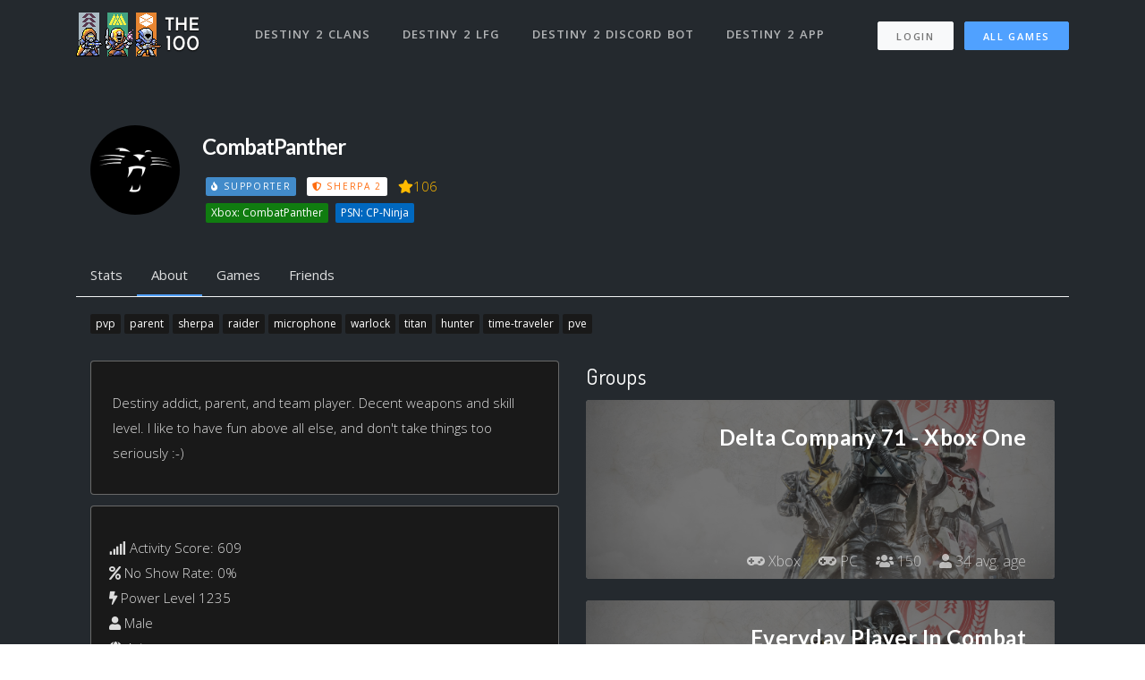

--- FILE ---
content_type: text/html; charset=utf-8
request_url: https://www.the100.io/users/47202
body_size: 18762
content:
<!DOCTYPE html>
<html lang="en">

<head>
  <meta charset="utf-8">
<script type="977e35827ec64cea2efd31ae-text/javascript">window.NREUM||(NREUM={});NREUM.info={"beacon":"bam.nr-data.net","errorBeacon":"bam.nr-data.net","licenseKey":"ea9bc27515","applicationID":"7065976","transactionName":"IVdZEkZaWlVQQU0TSwdKRElHXVlO","queueTime":1,"applicationTime":98,"agent":""}</script>
<script type="977e35827ec64cea2efd31ae-text/javascript">(window.NREUM||(NREUM={})).init={ajax:{deny_list:["bam.nr-data.net"]},feature_flags:["soft_nav"]};(window.NREUM||(NREUM={})).loader_config={licenseKey:"ea9bc27515",applicationID:"7065976",browserID:"7065981"};;/*! For license information please see nr-loader-rum-1.308.0.min.js.LICENSE.txt */
(()=>{var e,t,r={163:(e,t,r)=>{"use strict";r.d(t,{j:()=>E});var n=r(384),i=r(1741);var a=r(2555);r(860).K7.genericEvents;const s="experimental.resources",o="register",c=e=>{if(!e||"string"!=typeof e)return!1;try{document.createDocumentFragment().querySelector(e)}catch{return!1}return!0};var d=r(2614),u=r(944),l=r(8122);const f="[data-nr-mask]",g=e=>(0,l.a)(e,(()=>{const e={feature_flags:[],experimental:{allow_registered_children:!1,resources:!1},mask_selector:"*",block_selector:"[data-nr-block]",mask_input_options:{color:!1,date:!1,"datetime-local":!1,email:!1,month:!1,number:!1,range:!1,search:!1,tel:!1,text:!1,time:!1,url:!1,week:!1,textarea:!1,select:!1,password:!0}};return{ajax:{deny_list:void 0,block_internal:!0,enabled:!0,autoStart:!0},api:{get allow_registered_children(){return e.feature_flags.includes(o)||e.experimental.allow_registered_children},set allow_registered_children(t){e.experimental.allow_registered_children=t},duplicate_registered_data:!1},browser_consent_mode:{enabled:!1},distributed_tracing:{enabled:void 0,exclude_newrelic_header:void 0,cors_use_newrelic_header:void 0,cors_use_tracecontext_headers:void 0,allowed_origins:void 0},get feature_flags(){return e.feature_flags},set feature_flags(t){e.feature_flags=t},generic_events:{enabled:!0,autoStart:!0},harvest:{interval:30},jserrors:{enabled:!0,autoStart:!0},logging:{enabled:!0,autoStart:!0},metrics:{enabled:!0,autoStart:!0},obfuscate:void 0,page_action:{enabled:!0},page_view_event:{enabled:!0,autoStart:!0},page_view_timing:{enabled:!0,autoStart:!0},performance:{capture_marks:!1,capture_measures:!1,capture_detail:!0,resources:{get enabled(){return e.feature_flags.includes(s)||e.experimental.resources},set enabled(t){e.experimental.resources=t},asset_types:[],first_party_domains:[],ignore_newrelic:!0}},privacy:{cookies_enabled:!0},proxy:{assets:void 0,beacon:void 0},session:{expiresMs:d.wk,inactiveMs:d.BB},session_replay:{autoStart:!0,enabled:!1,preload:!1,sampling_rate:10,error_sampling_rate:100,collect_fonts:!1,inline_images:!1,fix_stylesheets:!0,mask_all_inputs:!0,get mask_text_selector(){return e.mask_selector},set mask_text_selector(t){c(t)?e.mask_selector="".concat(t,",").concat(f):""===t||null===t?e.mask_selector=f:(0,u.R)(5,t)},get block_class(){return"nr-block"},get ignore_class(){return"nr-ignore"},get mask_text_class(){return"nr-mask"},get block_selector(){return e.block_selector},set block_selector(t){c(t)?e.block_selector+=",".concat(t):""!==t&&(0,u.R)(6,t)},get mask_input_options(){return e.mask_input_options},set mask_input_options(t){t&&"object"==typeof t?e.mask_input_options={...t,password:!0}:(0,u.R)(7,t)}},session_trace:{enabled:!0,autoStart:!0},soft_navigations:{enabled:!0,autoStart:!0},spa:{enabled:!0,autoStart:!0},ssl:void 0,user_actions:{enabled:!0,elementAttributes:["id","className","tagName","type"]}}})());var p=r(6154),m=r(9324);let h=0;const v={buildEnv:m.F3,distMethod:m.Xs,version:m.xv,originTime:p.WN},b={consented:!1},y={appMetadata:{},get consented(){return this.session?.state?.consent||b.consented},set consented(e){b.consented=e},customTransaction:void 0,denyList:void 0,disabled:!1,harvester:void 0,isolatedBacklog:!1,isRecording:!1,loaderType:void 0,maxBytes:3e4,obfuscator:void 0,onerror:void 0,ptid:void 0,releaseIds:{},session:void 0,timeKeeper:void 0,registeredEntities:[],jsAttributesMetadata:{bytes:0},get harvestCount(){return++h}},_=e=>{const t=(0,l.a)(e,y),r=Object.keys(v).reduce((e,t)=>(e[t]={value:v[t],writable:!1,configurable:!0,enumerable:!0},e),{});return Object.defineProperties(t,r)};var w=r(5701);const x=e=>{const t=e.startsWith("http");e+="/",r.p=t?e:"https://"+e};var R=r(7836),k=r(3241);const A={accountID:void 0,trustKey:void 0,agentID:void 0,licenseKey:void 0,applicationID:void 0,xpid:void 0},S=e=>(0,l.a)(e,A),T=new Set;function E(e,t={},r,s){let{init:o,info:c,loader_config:d,runtime:u={},exposed:l=!0}=t;if(!c){const e=(0,n.pV)();o=e.init,c=e.info,d=e.loader_config}e.init=g(o||{}),e.loader_config=S(d||{}),c.jsAttributes??={},p.bv&&(c.jsAttributes.isWorker=!0),e.info=(0,a.D)(c);const f=e.init,m=[c.beacon,c.errorBeacon];T.has(e.agentIdentifier)||(f.proxy.assets&&(x(f.proxy.assets),m.push(f.proxy.assets)),f.proxy.beacon&&m.push(f.proxy.beacon),e.beacons=[...m],function(e){const t=(0,n.pV)();Object.getOwnPropertyNames(i.W.prototype).forEach(r=>{const n=i.W.prototype[r];if("function"!=typeof n||"constructor"===n)return;let a=t[r];e[r]&&!1!==e.exposed&&"micro-agent"!==e.runtime?.loaderType&&(t[r]=(...t)=>{const n=e[r](...t);return a?a(...t):n})})}(e),(0,n.US)("activatedFeatures",w.B)),u.denyList=[...f.ajax.deny_list||[],...f.ajax.block_internal?m:[]],u.ptid=e.agentIdentifier,u.loaderType=r,e.runtime=_(u),T.has(e.agentIdentifier)||(e.ee=R.ee.get(e.agentIdentifier),e.exposed=l,(0,k.W)({agentIdentifier:e.agentIdentifier,drained:!!w.B?.[e.agentIdentifier],type:"lifecycle",name:"initialize",feature:void 0,data:e.config})),T.add(e.agentIdentifier)}},384:(e,t,r)=>{"use strict";r.d(t,{NT:()=>s,US:()=>u,Zm:()=>o,bQ:()=>d,dV:()=>c,pV:()=>l});var n=r(6154),i=r(1863),a=r(1910);const s={beacon:"bam.nr-data.net",errorBeacon:"bam.nr-data.net"};function o(){return n.gm.NREUM||(n.gm.NREUM={}),void 0===n.gm.newrelic&&(n.gm.newrelic=n.gm.NREUM),n.gm.NREUM}function c(){let e=o();return e.o||(e.o={ST:n.gm.setTimeout,SI:n.gm.setImmediate||n.gm.setInterval,CT:n.gm.clearTimeout,XHR:n.gm.XMLHttpRequest,REQ:n.gm.Request,EV:n.gm.Event,PR:n.gm.Promise,MO:n.gm.MutationObserver,FETCH:n.gm.fetch,WS:n.gm.WebSocket},(0,a.i)(...Object.values(e.o))),e}function d(e,t){let r=o();r.initializedAgents??={},t.initializedAt={ms:(0,i.t)(),date:new Date},r.initializedAgents[e]=t}function u(e,t){o()[e]=t}function l(){return function(){let e=o();const t=e.info||{};e.info={beacon:s.beacon,errorBeacon:s.errorBeacon,...t}}(),function(){let e=o();const t=e.init||{};e.init={...t}}(),c(),function(){let e=o();const t=e.loader_config||{};e.loader_config={...t}}(),o()}},782:(e,t,r)=>{"use strict";r.d(t,{T:()=>n});const n=r(860).K7.pageViewTiming},860:(e,t,r)=>{"use strict";r.d(t,{$J:()=>u,K7:()=>c,P3:()=>d,XX:()=>i,Yy:()=>o,df:()=>a,qY:()=>n,v4:()=>s});const n="events",i="jserrors",a="browser/blobs",s="rum",o="browser/logs",c={ajax:"ajax",genericEvents:"generic_events",jserrors:i,logging:"logging",metrics:"metrics",pageAction:"page_action",pageViewEvent:"page_view_event",pageViewTiming:"page_view_timing",sessionReplay:"session_replay",sessionTrace:"session_trace",softNav:"soft_navigations",spa:"spa"},d={[c.pageViewEvent]:1,[c.pageViewTiming]:2,[c.metrics]:3,[c.jserrors]:4,[c.spa]:5,[c.ajax]:6,[c.sessionTrace]:7,[c.softNav]:8,[c.sessionReplay]:9,[c.logging]:10,[c.genericEvents]:11},u={[c.pageViewEvent]:s,[c.pageViewTiming]:n,[c.ajax]:n,[c.spa]:n,[c.softNav]:n,[c.metrics]:i,[c.jserrors]:i,[c.sessionTrace]:a,[c.sessionReplay]:a,[c.logging]:o,[c.genericEvents]:"ins"}},944:(e,t,r)=>{"use strict";r.d(t,{R:()=>i});var n=r(3241);function i(e,t){"function"==typeof console.debug&&(console.debug("New Relic Warning: https://github.com/newrelic/newrelic-browser-agent/blob/main/docs/warning-codes.md#".concat(e),t),(0,n.W)({agentIdentifier:null,drained:null,type:"data",name:"warn",feature:"warn",data:{code:e,secondary:t}}))}},1687:(e,t,r)=>{"use strict";r.d(t,{Ak:()=>d,Ze:()=>f,x3:()=>u});var n=r(3241),i=r(7836),a=r(3606),s=r(860),o=r(2646);const c={};function d(e,t){const r={staged:!1,priority:s.P3[t]||0};l(e),c[e].get(t)||c[e].set(t,r)}function u(e,t){e&&c[e]&&(c[e].get(t)&&c[e].delete(t),p(e,t,!1),c[e].size&&g(e))}function l(e){if(!e)throw new Error("agentIdentifier required");c[e]||(c[e]=new Map)}function f(e="",t="feature",r=!1){if(l(e),!e||!c[e].get(t)||r)return p(e,t);c[e].get(t).staged=!0,g(e)}function g(e){const t=Array.from(c[e]);t.every(([e,t])=>t.staged)&&(t.sort((e,t)=>e[1].priority-t[1].priority),t.forEach(([t])=>{c[e].delete(t),p(e,t)}))}function p(e,t,r=!0){const s=e?i.ee.get(e):i.ee,c=a.i.handlers;if(!s.aborted&&s.backlog&&c){if((0,n.W)({agentIdentifier:e,type:"lifecycle",name:"drain",feature:t}),r){const e=s.backlog[t],r=c[t];if(r){for(let t=0;e&&t<e.length;++t)m(e[t],r);Object.entries(r).forEach(([e,t])=>{Object.values(t||{}).forEach(t=>{t[0]?.on&&t[0]?.context()instanceof o.y&&t[0].on(e,t[1])})})}}s.isolatedBacklog||delete c[t],s.backlog[t]=null,s.emit("drain-"+t,[])}}function m(e,t){var r=e[1];Object.values(t[r]||{}).forEach(t=>{var r=e[0];if(t[0]===r){var n=t[1],i=e[3],a=e[2];n.apply(i,a)}})}},1738:(e,t,r)=>{"use strict";r.d(t,{U:()=>g,Y:()=>f});var n=r(3241),i=r(9908),a=r(1863),s=r(944),o=r(5701),c=r(3969),d=r(8362),u=r(860),l=r(4261);function f(e,t,r,a){const f=a||r;!f||f[e]&&f[e]!==d.d.prototype[e]||(f[e]=function(){(0,i.p)(c.xV,["API/"+e+"/called"],void 0,u.K7.metrics,r.ee),(0,n.W)({agentIdentifier:r.agentIdentifier,drained:!!o.B?.[r.agentIdentifier],type:"data",name:"api",feature:l.Pl+e,data:{}});try{return t.apply(this,arguments)}catch(e){(0,s.R)(23,e)}})}function g(e,t,r,n,s){const o=e.info;null===r?delete o.jsAttributes[t]:o.jsAttributes[t]=r,(s||null===r)&&(0,i.p)(l.Pl+n,[(0,a.t)(),t,r],void 0,"session",e.ee)}},1741:(e,t,r)=>{"use strict";r.d(t,{W:()=>a});var n=r(944),i=r(4261);class a{#e(e,...t){if(this[e]!==a.prototype[e])return this[e](...t);(0,n.R)(35,e)}addPageAction(e,t){return this.#e(i.hG,e,t)}register(e){return this.#e(i.eY,e)}recordCustomEvent(e,t){return this.#e(i.fF,e,t)}setPageViewName(e,t){return this.#e(i.Fw,e,t)}setCustomAttribute(e,t,r){return this.#e(i.cD,e,t,r)}noticeError(e,t){return this.#e(i.o5,e,t)}setUserId(e,t=!1){return this.#e(i.Dl,e,t)}setApplicationVersion(e){return this.#e(i.nb,e)}setErrorHandler(e){return this.#e(i.bt,e)}addRelease(e,t){return this.#e(i.k6,e,t)}log(e,t){return this.#e(i.$9,e,t)}start(){return this.#e(i.d3)}finished(e){return this.#e(i.BL,e)}recordReplay(){return this.#e(i.CH)}pauseReplay(){return this.#e(i.Tb)}addToTrace(e){return this.#e(i.U2,e)}setCurrentRouteName(e){return this.#e(i.PA,e)}interaction(e){return this.#e(i.dT,e)}wrapLogger(e,t,r){return this.#e(i.Wb,e,t,r)}measure(e,t){return this.#e(i.V1,e,t)}consent(e){return this.#e(i.Pv,e)}}},1863:(e,t,r)=>{"use strict";function n(){return Math.floor(performance.now())}r.d(t,{t:()=>n})},1910:(e,t,r)=>{"use strict";r.d(t,{i:()=>a});var n=r(944);const i=new Map;function a(...e){return e.every(e=>{if(i.has(e))return i.get(e);const t="function"==typeof e?e.toString():"",r=t.includes("[native code]"),a=t.includes("nrWrapper");return r||a||(0,n.R)(64,e?.name||t),i.set(e,r),r})}},2555:(e,t,r)=>{"use strict";r.d(t,{D:()=>o,f:()=>s});var n=r(384),i=r(8122);const a={beacon:n.NT.beacon,errorBeacon:n.NT.errorBeacon,licenseKey:void 0,applicationID:void 0,sa:void 0,queueTime:void 0,applicationTime:void 0,ttGuid:void 0,user:void 0,account:void 0,product:void 0,extra:void 0,jsAttributes:{},userAttributes:void 0,atts:void 0,transactionName:void 0,tNamePlain:void 0};function s(e){try{return!!e.licenseKey&&!!e.errorBeacon&&!!e.applicationID}catch(e){return!1}}const o=e=>(0,i.a)(e,a)},2614:(e,t,r)=>{"use strict";r.d(t,{BB:()=>s,H3:()=>n,g:()=>d,iL:()=>c,tS:()=>o,uh:()=>i,wk:()=>a});const n="NRBA",i="SESSION",a=144e5,s=18e5,o={STARTED:"session-started",PAUSE:"session-pause",RESET:"session-reset",RESUME:"session-resume",UPDATE:"session-update"},c={SAME_TAB:"same-tab",CROSS_TAB:"cross-tab"},d={OFF:0,FULL:1,ERROR:2}},2646:(e,t,r)=>{"use strict";r.d(t,{y:()=>n});class n{constructor(e){this.contextId=e}}},2843:(e,t,r)=>{"use strict";r.d(t,{G:()=>a,u:()=>i});var n=r(3878);function i(e,t=!1,r,i){(0,n.DD)("visibilitychange",function(){if(t)return void("hidden"===document.visibilityState&&e());e(document.visibilityState)},r,i)}function a(e,t,r){(0,n.sp)("pagehide",e,t,r)}},3241:(e,t,r)=>{"use strict";r.d(t,{W:()=>a});var n=r(6154);const i="newrelic";function a(e={}){try{n.gm.dispatchEvent(new CustomEvent(i,{detail:e}))}catch(e){}}},3606:(e,t,r)=>{"use strict";r.d(t,{i:()=>a});var n=r(9908);a.on=s;var i=a.handlers={};function a(e,t,r,a){s(a||n.d,i,e,t,r)}function s(e,t,r,i,a){a||(a="feature"),e||(e=n.d);var s=t[a]=t[a]||{};(s[r]=s[r]||[]).push([e,i])}},3878:(e,t,r)=>{"use strict";function n(e,t){return{capture:e,passive:!1,signal:t}}function i(e,t,r=!1,i){window.addEventListener(e,t,n(r,i))}function a(e,t,r=!1,i){document.addEventListener(e,t,n(r,i))}r.d(t,{DD:()=>a,jT:()=>n,sp:()=>i})},3969:(e,t,r)=>{"use strict";r.d(t,{TZ:()=>n,XG:()=>o,rs:()=>i,xV:()=>s,z_:()=>a});const n=r(860).K7.metrics,i="sm",a="cm",s="storeSupportabilityMetrics",o="storeEventMetrics"},4234:(e,t,r)=>{"use strict";r.d(t,{W:()=>a});var n=r(7836),i=r(1687);class a{constructor(e,t){this.agentIdentifier=e,this.ee=n.ee.get(e),this.featureName=t,this.blocked=!1}deregisterDrain(){(0,i.x3)(this.agentIdentifier,this.featureName)}}},4261:(e,t,r)=>{"use strict";r.d(t,{$9:()=>d,BL:()=>o,CH:()=>g,Dl:()=>_,Fw:()=>y,PA:()=>h,Pl:()=>n,Pv:()=>k,Tb:()=>l,U2:()=>a,V1:()=>R,Wb:()=>x,bt:()=>b,cD:()=>v,d3:()=>w,dT:()=>c,eY:()=>p,fF:()=>f,hG:()=>i,k6:()=>s,nb:()=>m,o5:()=>u});const n="api-",i="addPageAction",a="addToTrace",s="addRelease",o="finished",c="interaction",d="log",u="noticeError",l="pauseReplay",f="recordCustomEvent",g="recordReplay",p="register",m="setApplicationVersion",h="setCurrentRouteName",v="setCustomAttribute",b="setErrorHandler",y="setPageViewName",_="setUserId",w="start",x="wrapLogger",R="measure",k="consent"},5289:(e,t,r)=>{"use strict";r.d(t,{GG:()=>s,Qr:()=>c,sB:()=>o});var n=r(3878),i=r(6389);function a(){return"undefined"==typeof document||"complete"===document.readyState}function s(e,t){if(a())return e();const r=(0,i.J)(e),s=setInterval(()=>{a()&&(clearInterval(s),r())},500);(0,n.sp)("load",r,t)}function o(e){if(a())return e();(0,n.DD)("DOMContentLoaded",e)}function c(e){if(a())return e();(0,n.sp)("popstate",e)}},5607:(e,t,r)=>{"use strict";r.d(t,{W:()=>n});const n=(0,r(9566).bz)()},5701:(e,t,r)=>{"use strict";r.d(t,{B:()=>a,t:()=>s});var n=r(3241);const i=new Set,a={};function s(e,t){const r=t.agentIdentifier;a[r]??={},e&&"object"==typeof e&&(i.has(r)||(t.ee.emit("rumresp",[e]),a[r]=e,i.add(r),(0,n.W)({agentIdentifier:r,loaded:!0,drained:!0,type:"lifecycle",name:"load",feature:void 0,data:e})))}},6154:(e,t,r)=>{"use strict";r.d(t,{OF:()=>c,RI:()=>i,WN:()=>u,bv:()=>a,eN:()=>l,gm:()=>s,mw:()=>o,sb:()=>d});var n=r(1863);const i="undefined"!=typeof window&&!!window.document,a="undefined"!=typeof WorkerGlobalScope&&("undefined"!=typeof self&&self instanceof WorkerGlobalScope&&self.navigator instanceof WorkerNavigator||"undefined"!=typeof globalThis&&globalThis instanceof WorkerGlobalScope&&globalThis.navigator instanceof WorkerNavigator),s=i?window:"undefined"!=typeof WorkerGlobalScope&&("undefined"!=typeof self&&self instanceof WorkerGlobalScope&&self||"undefined"!=typeof globalThis&&globalThis instanceof WorkerGlobalScope&&globalThis),o=Boolean("hidden"===s?.document?.visibilityState),c=/iPad|iPhone|iPod/.test(s.navigator?.userAgent),d=c&&"undefined"==typeof SharedWorker,u=((()=>{const e=s.navigator?.userAgent?.match(/Firefox[/\s](\d+\.\d+)/);Array.isArray(e)&&e.length>=2&&e[1]})(),Date.now()-(0,n.t)()),l=()=>"undefined"!=typeof PerformanceNavigationTiming&&s?.performance?.getEntriesByType("navigation")?.[0]?.responseStart},6389:(e,t,r)=>{"use strict";function n(e,t=500,r={}){const n=r?.leading||!1;let i;return(...r)=>{n&&void 0===i&&(e.apply(this,r),i=setTimeout(()=>{i=clearTimeout(i)},t)),n||(clearTimeout(i),i=setTimeout(()=>{e.apply(this,r)},t))}}function i(e){let t=!1;return(...r)=>{t||(t=!0,e.apply(this,r))}}r.d(t,{J:()=>i,s:()=>n})},6630:(e,t,r)=>{"use strict";r.d(t,{T:()=>n});const n=r(860).K7.pageViewEvent},7699:(e,t,r)=>{"use strict";r.d(t,{It:()=>a,KC:()=>o,No:()=>i,qh:()=>s});var n=r(860);const i=16e3,a=1e6,s="SESSION_ERROR",o={[n.K7.logging]:!0,[n.K7.genericEvents]:!1,[n.K7.jserrors]:!1,[n.K7.ajax]:!1}},7836:(e,t,r)=>{"use strict";r.d(t,{P:()=>o,ee:()=>c});var n=r(384),i=r(8990),a=r(2646),s=r(5607);const o="nr@context:".concat(s.W),c=function e(t,r){var n={},s={},u={},l=!1;try{l=16===r.length&&d.initializedAgents?.[r]?.runtime.isolatedBacklog}catch(e){}var f={on:p,addEventListener:p,removeEventListener:function(e,t){var r=n[e];if(!r)return;for(var i=0;i<r.length;i++)r[i]===t&&r.splice(i,1)},emit:function(e,r,n,i,a){!1!==a&&(a=!0);if(c.aborted&&!i)return;t&&a&&t.emit(e,r,n);var o=g(n);m(e).forEach(e=>{e.apply(o,r)});var d=v()[s[e]];d&&d.push([f,e,r,o]);return o},get:h,listeners:m,context:g,buffer:function(e,t){const r=v();if(t=t||"feature",f.aborted)return;Object.entries(e||{}).forEach(([e,n])=>{s[n]=t,t in r||(r[t]=[])})},abort:function(){f._aborted=!0,Object.keys(f.backlog).forEach(e=>{delete f.backlog[e]})},isBuffering:function(e){return!!v()[s[e]]},debugId:r,backlog:l?{}:t&&"object"==typeof t.backlog?t.backlog:{},isolatedBacklog:l};return Object.defineProperty(f,"aborted",{get:()=>{let e=f._aborted||!1;return e||(t&&(e=t.aborted),e)}}),f;function g(e){return e&&e instanceof a.y?e:e?(0,i.I)(e,o,()=>new a.y(o)):new a.y(o)}function p(e,t){n[e]=m(e).concat(t)}function m(e){return n[e]||[]}function h(t){return u[t]=u[t]||e(f,t)}function v(){return f.backlog}}(void 0,"globalEE"),d=(0,n.Zm)();d.ee||(d.ee=c)},8122:(e,t,r)=>{"use strict";r.d(t,{a:()=>i});var n=r(944);function i(e,t){try{if(!e||"object"!=typeof e)return(0,n.R)(3);if(!t||"object"!=typeof t)return(0,n.R)(4);const r=Object.create(Object.getPrototypeOf(t),Object.getOwnPropertyDescriptors(t)),a=0===Object.keys(r).length?e:r;for(let s in a)if(void 0!==e[s])try{if(null===e[s]){r[s]=null;continue}Array.isArray(e[s])&&Array.isArray(t[s])?r[s]=Array.from(new Set([...e[s],...t[s]])):"object"==typeof e[s]&&"object"==typeof t[s]?r[s]=i(e[s],t[s]):r[s]=e[s]}catch(e){r[s]||(0,n.R)(1,e)}return r}catch(e){(0,n.R)(2,e)}}},8362:(e,t,r)=>{"use strict";r.d(t,{d:()=>a});var n=r(9566),i=r(1741);class a extends i.W{agentIdentifier=(0,n.LA)(16)}},8374:(e,t,r)=>{r.nc=(()=>{try{return document?.currentScript?.nonce}catch(e){}return""})()},8990:(e,t,r)=>{"use strict";r.d(t,{I:()=>i});var n=Object.prototype.hasOwnProperty;function i(e,t,r){if(n.call(e,t))return e[t];var i=r();if(Object.defineProperty&&Object.keys)try{return Object.defineProperty(e,t,{value:i,writable:!0,enumerable:!1}),i}catch(e){}return e[t]=i,i}},9324:(e,t,r)=>{"use strict";r.d(t,{F3:()=>i,Xs:()=>a,xv:()=>n});const n="1.308.0",i="PROD",a="CDN"},9566:(e,t,r)=>{"use strict";r.d(t,{LA:()=>o,bz:()=>s});var n=r(6154);const i="xxxxxxxx-xxxx-4xxx-yxxx-xxxxxxxxxxxx";function a(e,t){return e?15&e[t]:16*Math.random()|0}function s(){const e=n.gm?.crypto||n.gm?.msCrypto;let t,r=0;return e&&e.getRandomValues&&(t=e.getRandomValues(new Uint8Array(30))),i.split("").map(e=>"x"===e?a(t,r++).toString(16):"y"===e?(3&a()|8).toString(16):e).join("")}function o(e){const t=n.gm?.crypto||n.gm?.msCrypto;let r,i=0;t&&t.getRandomValues&&(r=t.getRandomValues(new Uint8Array(e)));const s=[];for(var o=0;o<e;o++)s.push(a(r,i++).toString(16));return s.join("")}},9908:(e,t,r)=>{"use strict";r.d(t,{d:()=>n,p:()=>i});var n=r(7836).ee.get("handle");function i(e,t,r,i,a){a?(a.buffer([e],i),a.emit(e,t,r)):(n.buffer([e],i),n.emit(e,t,r))}}},n={};function i(e){var t=n[e];if(void 0!==t)return t.exports;var a=n[e]={exports:{}};return r[e](a,a.exports,i),a.exports}i.m=r,i.d=(e,t)=>{for(var r in t)i.o(t,r)&&!i.o(e,r)&&Object.defineProperty(e,r,{enumerable:!0,get:t[r]})},i.f={},i.e=e=>Promise.all(Object.keys(i.f).reduce((t,r)=>(i.f[r](e,t),t),[])),i.u=e=>"nr-rum-1.308.0.min.js",i.o=(e,t)=>Object.prototype.hasOwnProperty.call(e,t),e={},t="NRBA-1.308.0.PROD:",i.l=(r,n,a,s)=>{if(e[r])e[r].push(n);else{var o,c;if(void 0!==a)for(var d=document.getElementsByTagName("script"),u=0;u<d.length;u++){var l=d[u];if(l.getAttribute("src")==r||l.getAttribute("data-webpack")==t+a){o=l;break}}if(!o){c=!0;var f={296:"sha512-+MIMDsOcckGXa1EdWHqFNv7P+JUkd5kQwCBr3KE6uCvnsBNUrdSt4a/3/L4j4TxtnaMNjHpza2/erNQbpacJQA=="};(o=document.createElement("script")).charset="utf-8",i.nc&&o.setAttribute("nonce",i.nc),o.setAttribute("data-webpack",t+a),o.src=r,0!==o.src.indexOf(window.location.origin+"/")&&(o.crossOrigin="anonymous"),f[s]&&(o.integrity=f[s])}e[r]=[n];var g=(t,n)=>{o.onerror=o.onload=null,clearTimeout(p);var i=e[r];if(delete e[r],o.parentNode&&o.parentNode.removeChild(o),i&&i.forEach(e=>e(n)),t)return t(n)},p=setTimeout(g.bind(null,void 0,{type:"timeout",target:o}),12e4);o.onerror=g.bind(null,o.onerror),o.onload=g.bind(null,o.onload),c&&document.head.appendChild(o)}},i.r=e=>{"undefined"!=typeof Symbol&&Symbol.toStringTag&&Object.defineProperty(e,Symbol.toStringTag,{value:"Module"}),Object.defineProperty(e,"__esModule",{value:!0})},i.p="https://js-agent.newrelic.com/",(()=>{var e={374:0,840:0};i.f.j=(t,r)=>{var n=i.o(e,t)?e[t]:void 0;if(0!==n)if(n)r.push(n[2]);else{var a=new Promise((r,i)=>n=e[t]=[r,i]);r.push(n[2]=a);var s=i.p+i.u(t),o=new Error;i.l(s,r=>{if(i.o(e,t)&&(0!==(n=e[t])&&(e[t]=void 0),n)){var a=r&&("load"===r.type?"missing":r.type),s=r&&r.target&&r.target.src;o.message="Loading chunk "+t+" failed: ("+a+": "+s+")",o.name="ChunkLoadError",o.type=a,o.request=s,n[1](o)}},"chunk-"+t,t)}};var t=(t,r)=>{var n,a,[s,o,c]=r,d=0;if(s.some(t=>0!==e[t])){for(n in o)i.o(o,n)&&(i.m[n]=o[n]);if(c)c(i)}for(t&&t(r);d<s.length;d++)a=s[d],i.o(e,a)&&e[a]&&e[a][0](),e[a]=0},r=self["webpackChunk:NRBA-1.308.0.PROD"]=self["webpackChunk:NRBA-1.308.0.PROD"]||[];r.forEach(t.bind(null,0)),r.push=t.bind(null,r.push.bind(r))})(),(()=>{"use strict";i(8374);var e=i(8362),t=i(860);const r=Object.values(t.K7);var n=i(163);var a=i(9908),s=i(1863),o=i(4261),c=i(1738);var d=i(1687),u=i(4234),l=i(5289),f=i(6154),g=i(944),p=i(384);const m=e=>f.RI&&!0===e?.privacy.cookies_enabled;function h(e){return!!(0,p.dV)().o.MO&&m(e)&&!0===e?.session_trace.enabled}var v=i(6389),b=i(7699);class y extends u.W{constructor(e,t){super(e.agentIdentifier,t),this.agentRef=e,this.abortHandler=void 0,this.featAggregate=void 0,this.loadedSuccessfully=void 0,this.onAggregateImported=new Promise(e=>{this.loadedSuccessfully=e}),this.deferred=Promise.resolve(),!1===e.init[this.featureName].autoStart?this.deferred=new Promise((t,r)=>{this.ee.on("manual-start-all",(0,v.J)(()=>{(0,d.Ak)(e.agentIdentifier,this.featureName),t()}))}):(0,d.Ak)(e.agentIdentifier,t)}importAggregator(e,t,r={}){if(this.featAggregate)return;const n=async()=>{let n;await this.deferred;try{if(m(e.init)){const{setupAgentSession:t}=await i.e(296).then(i.bind(i,3305));n=t(e)}}catch(e){(0,g.R)(20,e),this.ee.emit("internal-error",[e]),(0,a.p)(b.qh,[e],void 0,this.featureName,this.ee)}try{if(!this.#t(this.featureName,n,e.init))return(0,d.Ze)(this.agentIdentifier,this.featureName),void this.loadedSuccessfully(!1);const{Aggregate:i}=await t();this.featAggregate=new i(e,r),e.runtime.harvester.initializedAggregates.push(this.featAggregate),this.loadedSuccessfully(!0)}catch(e){(0,g.R)(34,e),this.abortHandler?.(),(0,d.Ze)(this.agentIdentifier,this.featureName,!0),this.loadedSuccessfully(!1),this.ee&&this.ee.abort()}};f.RI?(0,l.GG)(()=>n(),!0):n()}#t(e,r,n){if(this.blocked)return!1;switch(e){case t.K7.sessionReplay:return h(n)&&!!r;case t.K7.sessionTrace:return!!r;default:return!0}}}var _=i(6630),w=i(2614),x=i(3241);class R extends y{static featureName=_.T;constructor(e){var t;super(e,_.T),this.setupInspectionEvents(e.agentIdentifier),t=e,(0,c.Y)(o.Fw,function(e,r){"string"==typeof e&&("/"!==e.charAt(0)&&(e="/"+e),t.runtime.customTransaction=(r||"http://custom.transaction")+e,(0,a.p)(o.Pl+o.Fw,[(0,s.t)()],void 0,void 0,t.ee))},t),this.importAggregator(e,()=>i.e(296).then(i.bind(i,3943)))}setupInspectionEvents(e){const t=(t,r)=>{t&&(0,x.W)({agentIdentifier:e,timeStamp:t.timeStamp,loaded:"complete"===t.target.readyState,type:"window",name:r,data:t.target.location+""})};(0,l.sB)(e=>{t(e,"DOMContentLoaded")}),(0,l.GG)(e=>{t(e,"load")}),(0,l.Qr)(e=>{t(e,"navigate")}),this.ee.on(w.tS.UPDATE,(t,r)=>{(0,x.W)({agentIdentifier:e,type:"lifecycle",name:"session",data:r})})}}class k extends e.d{constructor(e){var t;(super(),f.gm)?(this.features={},(0,p.bQ)(this.agentIdentifier,this),this.desiredFeatures=new Set(e.features||[]),this.desiredFeatures.add(R),(0,n.j)(this,e,e.loaderType||"agent"),t=this,(0,c.Y)(o.cD,function(e,r,n=!1){if("string"==typeof e){if(["string","number","boolean"].includes(typeof r)||null===r)return(0,c.U)(t,e,r,o.cD,n);(0,g.R)(40,typeof r)}else(0,g.R)(39,typeof e)},t),function(e){(0,c.Y)(o.Dl,function(t,r=!1){if("string"!=typeof t&&null!==t)return void(0,g.R)(41,typeof t);const n=e.info.jsAttributes["enduser.id"];r&&null!=n&&n!==t?(0,a.p)(o.Pl+"setUserIdAndResetSession",[t],void 0,"session",e.ee):(0,c.U)(e,"enduser.id",t,o.Dl,!0)},e)}(this),function(e){(0,c.Y)(o.nb,function(t){if("string"==typeof t||null===t)return(0,c.U)(e,"application.version",t,o.nb,!1);(0,g.R)(42,typeof t)},e)}(this),function(e){(0,c.Y)(o.d3,function(){e.ee.emit("manual-start-all")},e)}(this),function(e){(0,c.Y)(o.Pv,function(t=!0){if("boolean"==typeof t){if((0,a.p)(o.Pl+o.Pv,[t],void 0,"session",e.ee),e.runtime.consented=t,t){const t=e.features.page_view_event;t.onAggregateImported.then(e=>{const r=t.featAggregate;e&&!r.sentRum&&r.sendRum()})}}else(0,g.R)(65,typeof t)},e)}(this),this.run()):(0,g.R)(21)}get config(){return{info:this.info,init:this.init,loader_config:this.loader_config,runtime:this.runtime}}get api(){return this}run(){try{const e=function(e){const t={};return r.forEach(r=>{t[r]=!!e[r]?.enabled}),t}(this.init),n=[...this.desiredFeatures];n.sort((e,r)=>t.P3[e.featureName]-t.P3[r.featureName]),n.forEach(r=>{if(!e[r.featureName]&&r.featureName!==t.K7.pageViewEvent)return;if(r.featureName===t.K7.spa)return void(0,g.R)(67);const n=function(e){switch(e){case t.K7.ajax:return[t.K7.jserrors];case t.K7.sessionTrace:return[t.K7.ajax,t.K7.pageViewEvent];case t.K7.sessionReplay:return[t.K7.sessionTrace];case t.K7.pageViewTiming:return[t.K7.pageViewEvent];default:return[]}}(r.featureName).filter(e=>!(e in this.features));n.length>0&&(0,g.R)(36,{targetFeature:r.featureName,missingDependencies:n}),this.features[r.featureName]=new r(this)})}catch(e){(0,g.R)(22,e);for(const e in this.features)this.features[e].abortHandler?.();const t=(0,p.Zm)();delete t.initializedAgents[this.agentIdentifier]?.features,delete this.sharedAggregator;return t.ee.get(this.agentIdentifier).abort(),!1}}}var A=i(2843),S=i(782);class T extends y{static featureName=S.T;constructor(e){super(e,S.T),f.RI&&((0,A.u)(()=>(0,a.p)("docHidden",[(0,s.t)()],void 0,S.T,this.ee),!0),(0,A.G)(()=>(0,a.p)("winPagehide",[(0,s.t)()],void 0,S.T,this.ee)),this.importAggregator(e,()=>i.e(296).then(i.bind(i,2117))))}}var E=i(3969);class I extends y{static featureName=E.TZ;constructor(e){super(e,E.TZ),f.RI&&document.addEventListener("securitypolicyviolation",e=>{(0,a.p)(E.xV,["Generic/CSPViolation/Detected"],void 0,this.featureName,this.ee)}),this.importAggregator(e,()=>i.e(296).then(i.bind(i,9623)))}}new k({features:[R,T,I],loaderType:"lite"})})()})();</script>
  <meta name="viewport"
    content="width=device-width, initial-scale=1, maximum-scale=1.0, user-scalable=no, shrink-to-fit=no">

  <meta name="apple-itunes-app" content="app-id=972830288">
  <link rel="manifest" href="/manifest.json">
  <meta name="format-detection" content="telephone=no" />


  <!-- Styles -->
  <link rel="stylesheet" media="screen" href="/assets/marketing/page.min-3bdccdc1107b091458bb8f5bec2ba387a726faa420e81c2903a3ff4d5c792817.css" />
<link rel="stylesheet" media="screen" href="/assets/marketing/style-cc41fcce651d7aef5329dbfa2be67d0cbab36414a5738d9d61b36acfb6e0ab12.css" />
<link rel="stylesheet" media="screen" href="/assets/marketing/marketing-custom-e2473a87ed26fa495f2b70ec2fdbeb3506ca46cc04256130526d5d91d20ca68c.css" />

  <!-- Favicons -->
  <link rel="shortcut icon" type="image/x-icon" href="/assets/favicon-407b9a098c75a09da19f794d5473cde39c9502e554aa1ca43e0e94cf63bc11ac.ico" />

  <!-- android -->
  <link rel="shortcut icon" sizes="196x196" href="/assets/icon-196-f76e4e9aae1bb1966ee621f53e1a1260755686c7f352d9b6d3e932d7b7aebdb1.png">

  <!-- iOS -->
  <link rel="apple-touch-icon" href="http://www.The100.io/apple-touch-icon.png">
  <link rel="apple-touch-icon" sizes="76x76" href="/assets/icon-76-6732f3fffc1ae76f6a0fb21ba6a47e83865fc426cc7c97eb195bb3da1bc8ba85.png">
  <link rel="apple-touch-icon" sizes="120x120" href="/assets/icon-120-b3ca592fd74adda89337729a9b7ce3a58d81863b521260441e8642a4a33bf3e9.png">
  <link rel="apple-touch-icon" sizes="152x152" href="/assets/icon-152-36c25fbd2187b1ee9bfefde6f42bc71b60e8f0ea93ed3b2ef8cd8961af4d9f21.png">

  <script src="/assets/marketing/page.min-0f5d4e83b211f3a1a037786afe0bad3e88315a600c8bc430803d5eeda3f2c937.js" type="977e35827ec64cea2efd31ae-text/javascript"></script>
<script src="/assets/marketing/script-508ca501757bcb3270ff7a26942b7a57d2d5c512bfd9c36a961468cea7f6f87f.js" type="977e35827ec64cea2efd31ae-text/javascript"></script>
<script src="/assets/jquery_ujs-ab66eb1f932c223068798bfe1b858bf9b3884fc6148fd47e50f4332694028c2e.js" type="977e35827ec64cea2efd31ae-text/javascript"></script>




  <meta name="csrf-param" content="authenticity_token" />
<meta name="csrf-token" content="Go7zBYT2ZdXAInzWqwfIrev5/veccDO7IdiABNAM01n8ztGmZGKz+tWxto93pseQ5tJgKpa4hXPTXVZMSTqAeA==" />

  <script defer data-domain="the100.io" src="https://plausible.io/js/plausible.js" type="977e35827ec64cea2efd31ae-text/javascript"></script>



  <title>CombatPanther | The100.io</title>

<meta name="description" content="Destiny addict, parent, and team player. Decent weapons and skill level. I like to have fun above all else, and don&#39;t take things too seriously :-)">
<meta name="keywords" content="CombatPanther, Discord, Clan Recruitment, Clans, Guilds, Groups, LFG">

<!--  Open Graph Tags -->
<meta property="og:site_name" content="The100.io - Destiny 2 Clans and Destiny 2 Clan Finder">
<meta property="og:title" content="CombatPanther - The100.io">
<meta property="og:description" content="Destiny addict, parent, and team player. Decent weapons and skill level. I like to have fun above all else, and don&#39;t take things too seriously :-)">
<meta property="og:url" content="https://www.the100.io/users/47202">
<meta name="description" content="Destiny 2 Clan: Destiny addict, parent, and team player. Decent weapons and skill level. I like to have fun above all else, and don&#39;t take things too seriously :-)">
<meta property="og:image" content="https://pwntastic-avatar-production.s3.amazonaws.com/uploads/user/header_image/47202/panther_best.jpg">
<meta name="twitter:card" content="https://pwntastic-avatar-production.s3.amazonaws.com/uploads/user/header_image/47202/panther_best.jpg">


<script src="/assets/jstz.min-f3c898305c9ccd89736af83a0af42358f10bd783ca4806ac329aabd51441f33d.js" type="977e35827ec64cea2efd31ae-text/javascript"></script>
<script src="/assets/rails-timezone.min-5a61e7f2ab0158ff6af546c4bce72301e9e4bf74f6e594aff52211c545d91461.js" type="977e35827ec64cea2efd31ae-text/javascript"></script>

<!-- Includes react components -->
<script src="/packs/js/runtime-13811f3c8b5e8f8c209b.js" type="977e35827ec64cea2efd31ae-text/javascript"></script>
<script src="/packs/js/vendors-node_modules_babel_runtime_regenerator_index_js-node_modules_axios_index_js-node_modu-c5567a-01eb55094ff1bd9de14c.js" type="977e35827ec64cea2efd31ae-text/javascript"></script>
<script src="/packs/js/vendors-node_modules_moment-timezone_index_js-node_modules_moment_locale_af_js-node_modules_m-dca1dc-1efc6baeaff14c5cd523.js" type="977e35827ec64cea2efd31ae-text/javascript"></script>
<script src="/packs/js/app_javascript_components_UserTags_index_js-d45c414b17cff46f4e6f.js" type="977e35827ec64cea2efd31ae-text/javascript"></script>
<script src="/packs/js/application-webpacker-b1a96fd8d56ad18d200e.js" type="977e35827ec64cea2efd31ae-text/javascript"></script>

<!-- Includes only styles referenced by react components via imports, ex: import "./styles.css"  -->
<link rel="stylesheet" media="screen" href="/packs/css/application-webpacker.css" />


</head>

<body>

  
<nav class="navbar navbar-expand-lg navbar-light navbar-stick-dark" data-navbar="sticky">
  <div class="container">
    <div class="navbar-left mr-4">
      <button class="navbar-toggler" type="button">&#9776;</button>
      <a class="navbar-brand" href="/destiny-2">
        <img class="logo-dark" alt="Destiny 2 LFG Logo" src="/assets/the-100-logo-01d3884b844d4308fcf20f19281cc758f7b9803e2fba6baa6dc915ab8b385ba7.png" />
        <img class="logo-light" alt="Destiny 2 LFG Logo" src="/assets/the-100-logo-01d3884b844d4308fcf20f19281cc758f7b9803e2fba6baa6dc915ab8b385ba7.png" />
      </a>
    </div>

    <section class="navbar-mobile">
      <nav class="nav nav-navbar mr-auto">
        <a class="nav-link" href="/destiny-2/clans">Destiny 2 Clans </a>
        <a class="nav-link" href="/destiny-2/lfg">Destiny 2 LFG </a>
        <a class="nav-link" href="/destiny-2/discordbot">Destiny 2
          Discord Bot </a>
        <a class="nav-link" href="/destiny-2/app">Destiny 2 App </a>
      </nav>
      <div class="d-flex align-items-center">
        <div class="d-stick-block">

          <a class="btn btn-sm btn-light ml-lg-5 mr-2 mt-1" href="/login">Login</a>
          <a class="btn btn-sm btn-primary mt-1" href="/games">All Games</a>
        </div>
      </div>
  </div>
  </section>
  </div>
</nav>




  



<style>
  .user-profile-identity-container {
    background-image: url(https://pwntastic-avatar-production.s3.amazonaws.com/uploads/user/header_image/47202/panther_best.jpg);
  }
</style>

<!-- Main Content -->
<main class="main-content">
  <section class="section" style="background-color: #24292e; padding-bottom: 2rem">
    <div class="container">
      





      <div class="px-4">

          <br />
          <div class="row mb-6">
            <div class="col-md-12 user-profile-identity">
              <div class="user-profile-avatar pull-left">
                <img class="img-responsive img-circle" src="https://pwntastic-avatar-production.s3.amazonaws.com/uploads/user/avatar/47202/main_avatar_new.png" />
              </div>
              <div class="user-text-identity">
                <h2 data-font="Lato:700">CombatPanther</h2>
                <button class="label-supporter btn btn-xs ml-1 " data-container="body" data-toggle="popover" data-placement="top" data-html="true" data-content="Supporters are people who&#39;ve donated time, money, or both to help grow this site and add new features. &lt;a href=&quot;/supporters&quot;&gt;Want to join us?&lt;/a&gt;"><span class="fa  fa-fire" aria-hidden="true"></span> Supporter</button>


                <button class="label-supporter label-sherpa btn btn-xs" data-container="body" data-toggle="popover" data-placement="top" data-html="true" data-content="Sherpas are volunteers willing to help guide new players, both in the game and on The100.io. &lt;a href=&#39;/users/1/sherpa&#39;&gt;Learn more here!&lt;/a&gt;"><span class="fa fa-shield-alt" aria-hidden="true"></span> Sherpa 2</button>

                <span class="text-warning" data-toggle="popover" data-placement="top"
                  data-content="Play with an especially helpful or friendly person? Click the give karma button on their profile to give them karma!">
                  <i class="fa fa-star"></i>106
                </span>


                <div class="social social-inline social-md social-light text-white">

                  <span><span class="badge badge-glass xbox-one m-1">Xbox: CombatPanther</span><span class="badge badge-glass ps4 m-1">PSN: CP-Ninja</span></span>
                </div>
              </div>
            </div>
          </div>
        </div>

        <div class="row gap-y">
          <div class="col-md-12">
            <ul class="nav nav-tabs-minimal" role="tablist">

              <li class="nav-item">
                <a class="nav-link text-white "
                  data-toggle="tab" href="#stats">Stats</a>
              </li>


              <li class="nav-item">
                <a class="nav-link text-white active"
                  data-toggle="tab" href="#about">About</a>
              </li>
              <li class="nav-item">
                <a class="nav-link text-white" data-toggle="tab" href="#games">Games</a>
              </li>
              <li class="nav-item">
                <a class="nav-link text-white" data-toggle="tab" href="#friends">Friends</a>
              </li>


              <li class="nav-item" style="display: none;">
                <a class="nav-link text-white" data-toggle="tab" href="#karma">Karma</a>
              </li>


            </ul>

            <div class="tab-content p-4 ">

              <div class="tab-pane fade" id="stats">
                <div style="display: flex; margin: 32px auto;">
                  <iframe src="https://destinyplayers.app/widget/handraise" width="100%" height="1500"
                    allowtransparency="true" frameborder="0"
                    sandbox="allow-popups allow-popups-to-escape-sandbox allow-same-origin allow-scripts"></iframe>
                </div>
              </div>

                <div class="tab-pane fade show active" id="about">

                  <div class="row gap-y">
                    <div class="col-md-12">
                      <script type="application/json" id="js-react-on-rails-context">{"railsEnv":"production","inMailer":false,"i18nLocale":"en","i18nDefaultLocale":"en","rorVersion":"12.0.4","rorPro":false,"href":"https://www.the100.io/users/47202","location":"/users/47202","scheme":"https","host":"www.the100.io","port":null,"pathname":"/users/47202","search":null,"httpAcceptLanguage":null,"serverSide":false}</script>
<div id="UserTags-react-component-2fc98eb8-814e-45ff-860b-e39f53b82b53"></div>
      <script type="application/json" class="js-react-on-rails-component" data-component-name="UserTags" data-dom-id="UserTags-react-component-2fc98eb8-814e-45ff-860b-e39f53b82b53">{"form_authenticity_token":"KxewTgB7jgo5YTQWiEMoNsGgeFQTW6hdEBb/dkDgmLzNV5Lt4O9YJSzy/k9U4icLzIvmiRmTHpXikyk+2dbLnQ==","userId":47202,"isAuthorized":null}</script>
      

                    </div>

                    <div class="col-md-6">
                      <div class="media border border-glass rounded p-3 text-white bg-dark mb-3">
                        <div class="card-body px-3">
                          Destiny addict, parent, and team player. Decent weapons and skill level. I like to have fun above all else, and don&#39;t take things too seriously :-)
                        </div>
                      </div>

                      <div class="media border border-glass rounded p-3 text-white bg-dark">
                        <div class="card-body px-1">
                          <ul class="text-white px-1">
                            <li>
                              <i class="fa fa-signal"></i>
                              Activity Score:
                              609
                            </li>
                            <li>
                              <i class="fa fa-percent"></i>
                              No Show Rate:
                              0%
                            </li>
                            <li>
                              <i class="fa fa-flash"></i>
                              Power Level 1235
                            </li>


                            <li>
                              <i class="fa fa-user"></i>
                              Male
                            </li>
                            <li>
                              <i class="fa fa-globe"></i>

                              Arizona
                            </li>
                            <li>
                              <span class="glyphicon glyphicon-time"></span>
                              Usually plays
                              Weekday Mornings and Weekends UTC
                            </li>
                            <li>
                              <i class="fa fa-clock"></i>
                              Avg. Weekly Hours:
                              10+
                            </li>
                            <li>
                              <i class="fa fa-warning"></i>
                              Profanity OK
                            </li>
                            <li>
                              <a target="_blank" href="https://account.xbox.com/en-us/Profile?GamerTag=CombatPanther"><img alt="Xbox Profile" class="img-icon" src="/assets/platform_logos/xbox-logo-01ca82a38dc001a50ff9b501673c6a48581e992de02ab7b4dd2d3462aee48108.png" /></a>
                              <a target="_blank" href="https://account.xbox.com/en-us/Profile?GamerTag=CombatPanther">Xbox Live Profile</a>
                            </li>
                            <li>
                              <a target="_blank" href="https://guardian.report/xbox/CombatPanther/pve"><img alt="Destiny Guardian Report" class="img-icon" src="/assets/destiny-stats/guardian_report_icon-8e2faf2a2b63ff4d968416301531cf710f6fc5520b1ae7b7a9ca4d8e77fdacd1.png" /></a>
                              <a target="_blank" href="https://guardian.report/xbox/CombatPanther/pve">Destiny Guardian Report</a>
                            </li>
                            <li>
                              <a target="_blank" href="https://trials.report/xbox/CombatPanther"><img alt="Destiny Trials Report" class="img-icon" src="/assets/destiny-stats/guardian_report_icon-8e2faf2a2b63ff4d968416301531cf710f6fc5520b1ae7b7a9ca4d8e77fdacd1.png" /></a>
                              <a target="_blank" href="https://trials.report/xbox/CombatPanther">Destiny Trials Report</a>
                            </li>
                            <li>
                              <a target="_blank" href="https://raid.report/xb/CombatPanther"><img alt="Destiny Raid Report" class="img-icon" src="/assets/destiny-stats/raid_report_icon-1c434ec04f6fe0bfdc777cf69119885ff360926bd01cb1dcf6b76872aceb9c96.png" /></a>
                              <a target="_blank" href="https://raid.report/xb/CombatPanther">Destiny Raid Report</a>
                            </li>
                            <li>
                              <a target="_blank" href="https://destinytracker.com/destiny-2/profile/xbl/CombatPanther"><img alt="Destiny Tracker" class="img-icon" src="/assets/destiny-stats/destiny_tracker_icon-4e723a57bc3ca9247c5449e046aec7d3a274fba42419c4cfabde90ebf784f6fb.png" /></a>
                              <a target="_blank" href="https://destinytracker.com/destiny-2/profile/xbl/CombatPanther">Destiny Tracker</a>
                            </li>
                          </ul>
                        </div>
                      </div>
                    </div>

                    <div class="col-md-6">


                      <h4>Groups</h4>

                      <div class="row">
                        <div class="col-12  ">
  <div class="card bg-img h-200 text-white" style="background-image: url(https://www.the100.io/d2-all.jpg);"
    data-overlay="6">
    <div class="row h-100 px-6 pt-5 text-right">
      <div class="col-12">



        <a href="/groups/1131" target="_blank">
          <h4 data-font="Lato:700">Delta Company 71 - Xbox One</h4>
        </a>
      </div>
      <div class="col-12 align-self-end">
        <div class="social social-inline social-md social-light text-white">
          <a href="/groups/1131"> <i class="fas fa-gamepad"></i>
            Xbox</a>
          <a href="/groups/1131"> <i class="fas fa-gamepad"></i>
            PC</a>
          <a href="/groups/1131"> <i class="fas fa-users"></i> 150</a>
          <a href="/groups/1131"> <i class="fas fa-user"></i> 34 avg. age</a>
        </div>
      </div>
    </div>
  </div>
  <div class="card-body flexbox pt-1 pb-1 text-white">
    <p>
    </p>
  </div>
</div>
                      </div>
                      <div class="row">
                        <div class="col-12  ">
  <div class="card bg-img h-200 text-white" style="background-image: url(https://www.the100.io/d2-all.jpg);"
    data-overlay="6">
    <div class="row h-100 px-6 pt-5 text-right">
      <div class="col-12">



        <a href="/groups/1412" target="_blank">
          <h4 data-font="Lato:700">Everyday Player In Combat</h4>
        </a>
      </div>
      <div class="col-12 align-self-end">
        <div class="social social-inline social-md social-light text-white">
          <a href="/groups/1412"> <i class="fas fa-gamepad"></i>
            Xbox</a>
          <a href="/groups/1412"> <i class="fas fa-gamepad"></i>
            PSN</a>
          <a href="/groups/1412"> <i class="fas fa-gamepad"></i>
            PC</a>
          <a href="/groups/1412"> <i class="fas fa-users"></i> 1641</a>
          <a href="/groups/1412"> <i class="fas fa-user"></i> 35 avg. age</a>
        </div>
      </div>
    </div>
  </div>
  <div class="card-body flexbox pt-1 pb-1 text-white">
    <p>
    </p>
  </div>
</div>
                      </div>
                      <div class="row">
                        <div class="col-12  ">
  <div class="card bg-img h-200 text-white" style="background-image: url(https://www.the100.io/d2-all.jpg);"
    data-overlay="6">
    <div class="row h-100 px-6 pt-5 text-right">
      <div class="col-12">



        <a href="/groups/1463" target="_blank">
          <h4 data-font="Lato:700">DoD United/Orbit/Empire/Rebellion/Foxtrot</h4>
        </a>
      </div>
      <div class="col-12 align-self-end">
        <div class="social social-inline social-md social-light text-white">
          <a href="/groups/1463"> <i class="fas fa-gamepad"></i>
            Xbox</a>
          <a href="/groups/1463"> <i class="fas fa-users"></i> 248</a>
          <a href="/groups/1463"> <i class="fas fa-user"></i> 39 avg. age</a>
        </div>
      </div>
    </div>
  </div>
  <div class="card-body flexbox pt-1 pb-1 text-white">
    <p>
    </p>
  </div>
</div>
                      </div>
                      <div class="row">
                        <div class="col-12  ">
  <div class="card bg-img h-200 text-white" style="background-image: url(https://www.the100.io/d2-all.jpg);"
    data-overlay="6">
    <div class="row h-100 px-6 pt-5 text-right">
      <div class="col-12">



        <a href="/groups/5011" target="_blank">
          <h4 data-font="Lato:700">West Coast Wreking Crew</h4>
        </a>
      </div>
      <div class="col-12 align-self-end">
        <div class="social social-inline social-md social-light text-white">
          <a href="/groups/5011"> <i class="fas fa-gamepad"></i>
            Xbox</a>
          <a href="/groups/5011"> <i class="fas fa-users"></i> 8</a>
          <a href="/groups/5011"> <i class="fas fa-user"></i> 43 avg. age</a>
        </div>
      </div>
    </div>
  </div>
  <div class="card-body flexbox pt-1 pb-1 text-white">
    <p>
    </p>
  </div>
</div>
                      </div>


                      <h4 class="mt-4">Teams</h4>



                    </div>
                  </div>
                </div>


                <div class="tab-pane fade" id="games">

                  <div class="row">
                    <div class="col-lg-9">

                      <h4 class="text-white my-4">
                        <btn class="btn btn-outline btn-outline-primary mx-1 mb-4" data-toggle="collapse"
                          data-target="#upcoming-games" href="#upcoming-games">
                          Upcoming Games
                        </btn>


                        <btn class="btn btn-outline btn-outline-primary mx-1 mb-4" data-toggle="collapse"
                          data-target="#recent-games" href="#recent-games">
                          Recent Games
                        </btn>

                        <small class="pull-right">
                          <a class="btn btn-primary mb-4" href="/gaming_sessions/new">New Gaming Session</a>
                        </small>
                      </h4>

                      <div class="collapse show" id="upcoming-games" data-parent="#games">

                        <h4 class="text-white mt-4">Upcoming Games</h4>

                        <p>No upcoming games found.</p>
                        <br />
                        <nav>
                          
                        </nav>
                        <br />

                      </div>


                      <div class="collapse" id="recent-games" data-parent="#games">

                        <h4 class="text-white mt-4">Recent Games</h4>

                        <div class="text-white">
                          <p>No recent games found.</p>
                        </div>
                        <br />
                      </div>

                    </div>
                  </div>
                </div>

                <div class="tab-pane fade" id="friends">

                  <div class="row">
                    <div class="col-lg-9">

                      <div class="collapse show" id="confirmed-friends" data-parent="#friends">
                        <h4 class="my-4">Friends</h4>
                        <div class="row gap-y" data-font="Lato:700">
                          
<div class="col-12  col-lg-6 ">

  <div class="border border-glass rounded  px-3 pt-3 pb-0 m-2 text-white" style="background-color: rgba(35 37 41);">

    <div class="media">
      <a class=" align-self-center mr-5" href="/users/45052">
        <img class="avatar avatar-xl" src="https://pwntastic-avatar-production.s3.amazonaws.com/uploads/user/avatar/45052/main_bean.jpg" />
      </a>

      <div class="media-body">
        <h6 class="mb-1 d-inline" data-font="Lato:200">
          <a style="color:#50a1ff;" href="/users/45052">ALKOVYANKEE</a>

        </h6>




        <div class="social social-light social-inline">
  <button class="label-supporter btn btn-xs ml-1 " data-container="body" data-toggle="popover" data-placement="top" data-html="true" data-content="Supporters are people who&#39;ve donated time, money, or both to help grow this site and add new features. &lt;a href=&quot;/supporters&quot;&gt;Want to join us?&lt;/a&gt;"><span class="fa  fa-fire" aria-hidden="true"></span> Supporter</button>
  <p class="small-5 text-uppercase fw-400 ls-1 opacity-50 mt-1 mb-2">
    <span class="text-warning" data-toggle="popover"
      data-content="Play with an especially helpful or friendly person? Click the give karma button on their profile to give them karma!">
      <i class="fa fa-star"></i>21
    </span>

    <br />
  </p>
</div>

      </div>
    </div>

    <div class=" ">
      <p class="small-5 text-uppercase fw-400 ls-1 opacity-50 mt-1 mb-1">
        raider, warlock, hunter, titan, sherpa, moderator
      </p>
    </div>
  </div>

</div>
                          
<div class="col-12  col-lg-6 ">

  <div class="border border-glass rounded  px-3 pt-3 pb-0 m-2 text-white" style="background-color: rgba(35 37 41);">

    <div class="media">
      <a class=" align-self-center mr-5" href="/users/48044">
        <img class="avatar avatar-xl" src="https://www.the100.io/default-avatar.jpg" />
      </a>

      <div class="media-body">
        <h6 class="mb-1 d-inline" data-font="Lato:200">
          <a style="color:#50a1ff;" href="/users/48044">AlmostThere</a>

        </h6>




        <div class="social social-light social-inline">
  <button class="label-supporter btn btn-xs ml-1 " data-container="body" data-toggle="popover" data-placement="top" data-html="true" data-content="Supporters are people who&#39;ve donated time, money, or both to help grow this site and add new features. &lt;a href=&quot;/supporters&quot;&gt;Want to join us?&lt;/a&gt;"><span class="fa  fa-fire" aria-hidden="true"></span> Supporter</button>
  <p class="small-5 text-uppercase fw-400 ls-1 opacity-50 mt-1 mb-2">
    <span class="text-warning" data-toggle="popover"
      data-content="Play with an especially helpful or friendly person? Click the give karma button on their profile to give them karma!">
      <i class="fa fa-star"></i>28
    </span>

    <br />
  </p>
</div>

      </div>
    </div>

    <div class=" ">
      <p class="small-5 text-uppercase fw-400 ls-1 opacity-50 mt-1 mb-1">
        xbox one, sherpa, pve
      </p>
    </div>
  </div>

</div>
                          
<div class="col-12  col-lg-6 ">

  <div class="border border-glass rounded  px-3 pt-3 pb-0 m-2 text-white" style="background-color: rgba(35 37 41);">

    <div class="media">
      <a class=" align-self-center mr-5" href="/users/20405">
        <img class="avatar avatar-xl" src="https://www.gravatar.com/avatar/7dbaf7eb5c0d8471574292449b9bc8dd?s=200?d=404" />
      </a>

      <div class="media-body">
        <h6 class="mb-1 d-inline" data-font="Lato:200">
          <a style="color:#50a1ff;" href="/users/20405">Andrew Will</a>

        </h6>




        <div class="social social-light social-inline">
  <button class="label-supporter btn btn-xs ml-1 " data-container="body" data-toggle="popover" data-placement="top" data-html="true" data-content="Supporters are people who&#39;ve donated time, money, or both to help grow this site and add new features. &lt;a href=&quot;/supporters&quot;&gt;Want to join us?&lt;/a&gt;"><span class="fa  fa-fire" aria-hidden="true"></span> Supporter</button>
  <p class="small-5 text-uppercase fw-400 ls-1 opacity-50 mt-1 mb-2">
    <span class="text-warning" data-toggle="popover"
      data-content="Play with an especially helpful or friendly person? Click the give karma button on their profile to give them karma!">
      <i class="fa fa-star"></i>60
    </span>

    <br />
  </p>
</div>

      </div>
    </div>

    <div class=" ">
      <p class="small-5 text-uppercase fw-400 ls-1 opacity-50 mt-1 mb-1">
        pvp, parent, pve
      </p>
    </div>
  </div>

</div>
                          
<div class="col-12  col-lg-6 ">

  <div class="border border-glass rounded  px-3 pt-3 pb-0 m-2 text-white" style="background-color: rgba(35 37 41);">

    <div class="media">
      <a class=" align-self-center mr-5" href="/users/68797">
        <img class="avatar avatar-xl" src="https://pwntastic-avatar-production.s3.amazonaws.com/uploads/user/avatar/68797/main_image.png" />
      </a>

      <div class="media-body">
        <h6 class="mb-1 d-inline" data-font="Lato:200">
          <a style="color:#50a1ff;" href="/users/68797">Apota4U</a>

        </h6>




        <div class="social social-light social-inline">
  <button class="label-supporter label-sherpa btn btn-xs" data-container="body" data-toggle="popover" data-placement="top" data-html="true" data-content="Sherpas are volunteers willing to help guide new players, both in the game and on The100.io. &lt;a href=&#39;/users/1/sherpa&#39;&gt;Learn more here!&lt;/a&gt;"><span class="fa fa-shield-alt" aria-hidden="true"></span> Sherpa 1</button>
  <p class="small-5 text-uppercase fw-400 ls-1 opacity-50 mt-1 mb-2">
    <span class="text-warning" data-toggle="popover"
      data-content="Play with an especially helpful or friendly person? Click the give karma button on their profile to give them karma!">
      <i class="fa fa-star"></i>161
    </span>

    <br />
  </p>
</div>

      </div>
    </div>

    <div class=" ">
      <p class="small-5 text-uppercase fw-400 ls-1 opacity-50 mt-1 mb-1">
        
      </p>
    </div>
  </div>

</div>
                          
<div class="col-12  col-lg-6 ">

  <div class="border border-glass rounded  px-3 pt-3 pb-0 m-2 text-white" style="background-color: rgba(35 37 41);">

    <div class="media">
      <a class=" align-self-center mr-5" href="/users/51206">
        <img class="avatar avatar-xl" src="https://pwntastic-avatar-production.s3.amazonaws.com/uploads/user/avatar/51206/main_thumbs_up.png" />
      </a>

      <div class="media-body">
        <h6 class="mb-1 d-inline" data-font="Lato:200">
          <a style="color:#50a1ff;" href="/users/51206">arcangel083</a>

        </h6>




        <div class="social social-light social-inline">
  <p class="small-5 text-uppercase fw-400 ls-1 opacity-50 mt-1 mb-2">
    <span class="text-warning" data-toggle="popover"
      data-content="Play with an especially helpful or friendly person? Click the give karma button on their profile to give them karma!">
      <i class="fa fa-star"></i>48
    </span>

    <br />
  </p>
</div>

      </div>
    </div>

    <div class=" ">
      <p class="small-5 text-uppercase fw-400 ls-1 opacity-50 mt-1 mb-1">
        amazing bullet catcher lmao
      </p>
    </div>
  </div>

</div>
                          
<div class="col-12  col-lg-6 ">

  <div class="border border-glass rounded  px-3 pt-3 pb-0 m-2 text-white" style="background-color: rgba(35 37 41);">

    <div class="media">
      <a class=" align-self-center mr-5" href="/users/52857">
        <img class="avatar avatar-xl" src="https://pwntastic-avatar-production.s3.amazonaws.com/uploads/user/avatar/52857/main_Wing_Gundam_Zero.jpg" />
      </a>

      <div class="media-body">
        <h6 class="mb-1 d-inline" data-font="Lato:200">
          <a style="color:#50a1ff;" href="/users/52857">Armedzero</a>

        </h6>




        <div class="social social-light social-inline">
  <p class="small-5 text-uppercase fw-400 ls-1 opacity-50 mt-1 mb-2">
    <span class="text-warning" data-toggle="popover"
      data-content="Play with an especially helpful or friendly person? Click the give karma button on their profile to give them karma!">
      <i class="fa fa-star"></i>40
    </span>

    <br />
  </p>
</div>

      </div>
    </div>

    <div class=" ">
      <p class="small-5 text-uppercase fw-400 ls-1 opacity-50 mt-1 mb-1">
        41, hulk smash w/fist of havoc, titan
      </p>
    </div>
  </div>

</div>
                          
<div class="col-12  col-lg-6 ">

  <div class="border border-glass rounded  px-3 pt-3 pb-0 m-2 text-white" style="background-color: rgba(35 37 41);">

    <div class="media">
      <a class=" align-self-center mr-5" href="/users/274719">
        <img class="avatar avatar-xl" src="https://pwntastic-avatar-production.s3.amazonaws.com/uploads/user/avatar/274719/main_walle.png" />
      </a>

      <div class="media-body">
        <h6 class="mb-1 d-inline" data-font="Lato:200">
          <a style="color:#50a1ff;" href="/users/274719">AWLL E</a>

        </h6>




        <div class="social social-light social-inline">
  <p class="small-5 text-uppercase fw-400 ls-1 opacity-50 mt-1 mb-2">
    <span class="text-warning" data-toggle="popover"
      data-content="Play with an especially helpful or friendly person? Click the give karma button on their profile to give them karma!">
      <i class="fa fa-star"></i>17
    </span>

    <br />
  </p>
</div>

      </div>
    </div>

    <div class=" ">
      <p class="small-5 text-uppercase fw-400 ls-1 opacity-50 mt-1 mb-1">
        xbox one, adult, pvp, 305 hunter, 305 warlock, 305 titan
      </p>
    </div>
  </div>

</div>
                          
<div class="col-12  col-lg-6 ">

  <div class="border border-glass rounded  px-3 pt-3 pb-0 m-2 text-white" style="background-color: rgba(35 37 41);">

    <div class="media">
      <a class=" align-self-center mr-5" href="/users/179510">
        <img class="avatar avatar-xl" src="https://pwntastic-avatar-production.s3.amazonaws.com/uploads/user/avatar/179510/main_544178_10151573004036900_1075359149_n.jpg" />
      </a>

      <div class="media-body">
        <h6 class="mb-1 d-inline" data-font="Lato:200">
          <a style="color:#50a1ff;" href="/users/179510">Bfoster 007</a>

        </h6>




        <div class="social social-light social-inline">
  <button class="label-supporter btn btn-xs ml-1 " data-container="body" data-toggle="popover" data-placement="top" data-html="true" data-content="Supporters are people who&#39;ve donated time, money, or both to help grow this site and add new features. &lt;a href=&quot;/supporters&quot;&gt;Want to join us?&lt;/a&gt;"><span class="fa  fa-fire" aria-hidden="true"></span> Supporter</button>
  <button class="label-supporter label-sherpa btn btn-xs" data-container="body" data-toggle="popover" data-placement="top" data-html="true" data-content="Sherpas are volunteers willing to help guide new players, both in the game and on The100.io. &lt;a href=&#39;/users/1/sherpa&#39;&gt;Learn more here!&lt;/a&gt;"><span class="fa fa-shield-alt" aria-hidden="true"></span> Sherpa 2</button>
  <p class="small-5 text-uppercase fw-400 ls-1 opacity-50 mt-1 mb-2">
    <span class="text-warning" data-toggle="popover"
      data-content="Play with an especially helpful or friendly person? Click the give karma button on their profile to give them karma!">
      <i class="fa fa-star"></i>98
    </span>

    <br />
  </p>
</div>

      </div>
    </div>

    <div class=" ">
      <p class="small-5 text-uppercase fw-400 ls-1 opacity-50 mt-1 mb-1">
        parent, profanity ok, pve
      </p>
    </div>
  </div>

</div>
                          
<div class="col-12  col-lg-6 ">

  <div class="border border-glass rounded  px-3 pt-3 pb-0 m-2 text-white" style="background-color: rgba(35 37 41);">

    <div class="media">
      <a class=" align-self-center mr-5" href="/users/126801">
        <img class="avatar avatar-xl" src="https://pwntastic-avatar-production.s3.amazonaws.com/uploads/user/avatar/126801/main_Zmm_lwWK_400x400.jpg" />
      </a>

      <div class="media-body">
        <h6 class="mb-1 d-inline" data-font="Lato:200">
          <a style="color:#50a1ff;" href="/users/126801">Big_Mike_the_Mason</a>

        </h6>




        <div class="social social-light social-inline">
  <button class="label-supporter btn btn-xs ml-1 " data-container="body" data-toggle="popover" data-placement="top" data-html="true" data-content="Supporters are people who&#39;ve donated time, money, or both to help grow this site and add new features. &lt;a href=&quot;/supporters&quot;&gt;Want to join us?&lt;/a&gt;"><span class="fa  fa-fire" aria-hidden="true"></span> Supporter</button>
  <p class="small-5 text-uppercase fw-400 ls-1 opacity-50 mt-1 mb-2">
    <span class="text-warning" data-toggle="popover"
      data-content="Play with an especially helpful or friendly person? Click the give karma button on their profile to give them karma!">
      <i class="fa fa-star"></i>253
    </span>

    <br />
  </p>
</div>

      </div>
    </div>

    <div class=" ">
      <p class="small-5 text-uppercase fw-400 ls-1 opacity-50 mt-1 mb-1">
        destiny, pve, raids, weekly challenges, parent, destiny 2
      </p>
    </div>
  </div>

</div>
                          
<div class="col-12  col-lg-6 ">

  <div class="border border-glass rounded  px-3 pt-3 pb-0 m-2 text-white" style="background-color: rgba(35 37 41);">

    <div class="media">
      <a class=" align-self-center mr-5" href="/users/54290">
        <img class="avatar avatar-xl" src="https://pwntastic-avatar-production.s3.amazonaws.com/uploads/user/avatar/54290/main_IMG_20140621_113759925.jpg" />
      </a>

      <div class="media-body">
        <h6 class="mb-1 d-inline" data-font="Lato:200">
          <a style="color:#50a1ff;" href="/users/54290">bledsje</a>

        </h6>




        <div class="social social-light social-inline">
  <p class="small-5 text-uppercase fw-400 ls-1 opacity-50 mt-1 mb-2">
    <span class="text-warning" data-toggle="popover"
      data-content="Play with an especially helpful or friendly person? Click the give karma button on their profile to give them karma!">
      <i class="fa fa-star"></i>90
    </span>

    <br />
  </p>
</div>

      </div>
    </div>

    <div class=" ">
      <p class="small-5 text-uppercase fw-400 ls-1 opacity-50 mt-1 mb-1">
        pve, warlock, titan, defender, sunsinger, raider
      </p>
    </div>
  </div>

</div>
                        </div>

                        <nav class="mt-4">
                          <ul class="pagination">
  
    <li class="page-item active">
    <a remote="false" class="page-link">1</a>
  </li>

    <li class='page-item'>
    <a rel="next" class="page-link" href="/users/47202/show?page=2">2</a>
  </li>

    <li class='page-item'>
    <a class="page-link" href="/users/47202/show?page=3">3</a>
  </li>

    <li class='page-item'>
    <a class="page-link" href="/users/47202/show?page=4">4</a>
  </li>

    <li class='page-item'>
    <a class="page-link" href="/users/47202/show?page=5">5</a>
  </li>

  <li class="page-item">
  <a class="page-link">&hellip;</a>
</li>
  <li class="page-item">
  <a class="page-link" href="/users/47202/show?page=11">
    &raquo;
  </a>
</li>
</ul>

                        </nav>
                      </div>




                      




                    </div>
                  </div>


                  <div class="tab-pane fade" id="karma">

                  </div>
                </div>

              </div>
            </div>
          </div>

  </section>

  <div id="waitlist-help" class="modal fade text-dark">
  <div class="modal-dialog">
    <div class="modal-content">
      <div class="modal-body">
        <p>If the game is full, players who join the <b>Waitlist</b> are next in line for invites if there is a no-show.
          The waitlist # is the
          order they joined the waitlist and the order you should invite them in.</p>
        <p><b>Reserve/ Backup</b> players aren't expecting or waiting in line to play, but they wanted to let you know
          they're available if you need an extra. Make sure to invite all the waitlist players first.</p>
      </div>
      <div class="modal-footer">
        <button type="button" class="btn btn-default" data-dismiss="modal">
          Got It
        </button>
      </div>
    </div>
  </div>
</div>
</main>

<script type="977e35827ec64cea2efd31ae-text/javascript">
  var url = document.location.toString();
  var userId = "47202"
  var currentUserId = "";
  saveTab(url, userId, currentUserId)
</script>

  <!-- Footer -->
<footer class="footer text-white bg-img" style="background-image: url('/d2-all-dark.png')" data-overlay="8">
  <div class="container pt-7 pb-2">
    <div class="row gap-y">

      <div class="col-6 col-md-3 col-xl-2">
        <h6 class="mb-4"><strong>Support</strong></h6>
        <div class="nav flex-column">
          <a class="nav-link" href="/privacy">Privacy</a>
          <a class="nav-link" href="/games">All Games</a>
          <a class="nav-link" href="/community">Community</a>
          <a class="nav-link" href="/help">Help Center</a>
        </div>
      </div>

      <div class="col-6 col-md-3 col-xl-2">
        <h6 class="mb-4"><strong>Destiny 2</strong></h6>
        <div class="nav flex-column">
          <a class="nav-link" href="/destiny-2/clans">Destiny 2 Clans</a>
          <a class="nav-link" href="/destiny-2/lfg">Destiny 2 LFG</a>
          <a class="nav-link" href="/destiny-2/discordbot">Destiny 2 Discord Bot</a>
          <a class="nav-link" href="/destiny-2/">Destiny 2 App</a>
        </div>
      </div>

      <div class="col-6 col-md-3 col-xl-3">
        <h6 class="mb-4"><strong>Looking For Group</strong></h6>
        <div class="nav flex-column">
          <a class="nav-link" href="/among-us/lfg">Among Us LFG</a>
          <a class="nav-link" href="/the-division-2/lfg">The Division 2 LFG</a>
          <a class="nav-link" href="/star-wars-squadrons/lfg">Star Wars Squadrons LFG</a>
          <a class="nav-link" href="/halo-infinite/lfg">Halo Infinite LFG</a>
        </div>
      </div>


      <div class="col-6 col-md-3 col-xl-3">
        <h6 class="mb-4"><strong>Looking For Clan</strong></h6>

        <div class="nav flex-column">
          <a class="nav-link" href="/the-division-2/clans">The Division 2 Clans</a>
          <a class="nav-link" href="/among-us/clans">Among Us Clans</a>
          <a class="nav-link" href="/star-wars-squadrons/clans">Star Wars Squadrons Clans</a>
          <a class="nav-link" href="/halo-infinite/clans">Halo Infinite Clans</a>
        </div>
      </div>

      <div class="col-6 col-md-2 col-xl-2">
        <div class="d-none d-xl-block">
          <h6 class="mb-4"><strong>Find A Clan</strong></h6>
          <div class="nav flex-column">
            <a class="nav-link" href="/valorant/clans">Valorant Clans</a>
            <a class="nav-link" href="/outriders/clans">Outriders Clans</a>
            <a class="nav-link" href="/star-citizen/clans">Star Citizen Clans</a>
            <a class="nav-link" href="/fortnie/clans">Fortnite Clans</a>
          </div>
        </div>
      </div>



    </div>
  </div>

  <hr>

  <div class="container mt-0">
    <div class="row gap-y">

      <div class="col-md-9 text-center text-md-left">
        <small class="opacity-70">© 2019 Resonant Ventures LLC. All rights reserved. Game images are the property of
          their respective copyright holders. Logo courtesy of the awesome
          <a target="_blank" href="https://www.teepublic.com/user/Spykles">Spykles</a>.</small>
      </div>

      <div class="col-md-3 text-center text-md-right">
        <div class="social">
          <a class="social-twitter" href="https://twitter.com/the100_io"><i class="fab fa-twitter"></i></a>
          <a class="social-youtube" href="https://gaming.youtube.com/channel/UCzEHmnqRFZydKYrswHt7flQ"><i
              class="fab fa-youtube"></i></a>
        </div>
      </div>

    </div>
  </div>
</footer><!-- /.footer -->

<!-- Scripts -->

<link rel="stylesheet" href="https://use.fontawesome.com/releases/v5.7.2/css/all.css"
  integrity="sha384-fnmOCqbTlWIlj8LyTjo7mOUStjsKC4pOpQbqyi7RrhN7udi9RwhKkMHpvLbHG9Sr" crossorigin="anonymous">

<script type="977e35827ec64cea2efd31ae-text/javascript">
  (function (i, s, o, g, r, a, m) { i['ProfitWellObject'] = r; i[r] = i[r] || function () { (i[r].q = i[r].q || []).push(arguments) }, i[r].l = 1 * new Date(); a = s.createElement(o), m = s.getElementsByTagName(o)[0]; a.async = 1; a.src = g; m.parentNode.insertBefore(a, m); })(window, document, 'script', 'https://dna8twue3dlxq.cloudfront.net/js/profitwell.js', 'profitwell');

  profitwell('auth_token', '365276fd5e82fb185e441f3d056a4937');
  profitwell('user_email', '');
</script>



  <div id="waitlist-help" class="modal fade text-dark">
  <div class="modal-dialog">
    <div class="modal-content">
      <div class="modal-body">
        <p>If the game is full, players who join the <b>Waitlist</b> are next in line for invites if there is a no-show.
          The waitlist # is the
          order they joined the waitlist and the order you should invite them in.</p>
        <p><b>Reserve/ Backup</b> players aren't expecting or waiting in line to play, but they wanted to let you know
          they're available if you need an extra. Make sure to invite all the waitlist players first.</p>
      </div>
      <div class="modal-footer">
        <button type="button" class="btn btn-default" data-dismiss="modal">
          Got It
        </button>
      </div>
    </div>
  </div>
</div>

  <!-- Cloudflare Web Analytics -->
  <script defer src='https://static.cloudflareinsights.com/beacon.min.js' data-cf-beacon='{"token": "ee14d3c72b9e48af9fde2fef761f41a4"}' type="977e35827ec64cea2efd31ae-text/javascript"></script><!-- End Cloudflare Web Analytics -->

<script src="/cdn-cgi/scripts/7d0fa10a/cloudflare-static/rocket-loader.min.js" data-cf-settings="977e35827ec64cea2efd31ae-|49" defer></script></body>



</html>